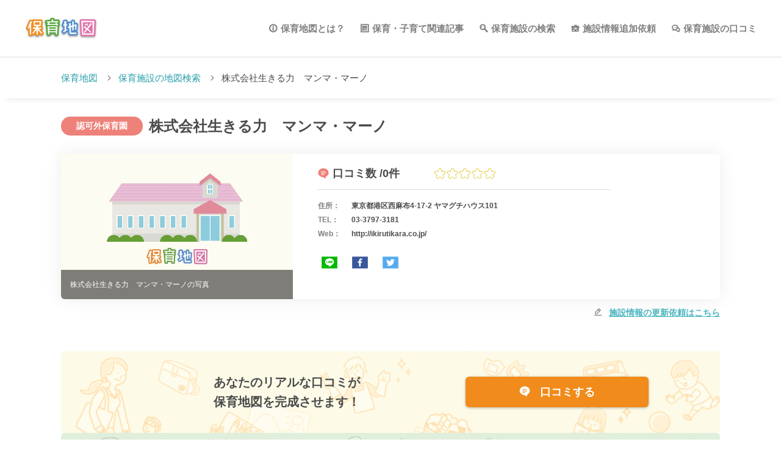

--- FILE ---
content_type: text/html; charset=UTF-8
request_url: https://hoikutizu.jp/detail/93426
body_size: 7754
content:
<!DOCTYPE html>
<html lang="ja" dir="ltr">

<head>
    <!-- Global site tag (gtag.js) - Google Analytics -->
<script async src="https://www.googletagmanager.com/gtag/js?id=UA-106903715-1"></script>
<script>
  window.dataLayer = window.dataLayer || [];
  function gtag(){dataLayer.push(arguments);}
  gtag('js', new Date());

  gtag('config', 'UA-106903715-1');
</script>
<!-- Google Tag Manager -->
<script>(function(w,d,s,l,i){w[l]=w[l]||[];w[l].push({'gtm.start':
new Date().getTime(),event:'gtm.js'});var f=d.getElementsByTagName(s)[0],
j=d.createElement(s),dl=l!='dataLayer'?'&l='+l:'';j.async=true;j.src=
'https://www.googletagmanager.com/gtm.js?id='+i+dl;f.parentNode.insertBefore(j,f);
})(window,document,'script','dataLayer','GTM-TF25V96');</script>
<!-- End Google Tag Manager -->
    <meta charset="utf-8">
    <meta http-equiv="X-UA-Compatible" content="IE=edge,chrome=1">
    <meta name="csrf-token" content="a1oI0EVWyeho7eoAdIq5tmEhMbanplNbSDVjoB5D">
    <meta name="format-detection" content="telephone=no,address=no,email=no">
    <meta name="robots" content="index, follow">
    <meta name="viewport" content="width=device-width,initial-scale=1">
    
    <meta name="msapplication-TileColor" content="#ffffff">
<meta name="msapplication-TileImage" content="/img/favicon/mstile-144x144.png">
<link rel="shortcut icon" type="image/vnd.microsoft.icon" href="/img/favicon/favicon.ico">
<link rel="icon" type="image/vnd.microsoft.icon" href="/img/favicon/favicon.ico">
<link rel="apple-touch-icon" sizes="57x57" href="/img/favicon/apple-touch-icon-57x57.png">
<link rel="apple-touch-icon" sizes="60x60" href="/img/favicon/apple-touch-icon-60x60.png">
<link rel="apple-touch-icon" sizes="72x72" href="/img/favicon/apple-touch-icon-72x72.png">
<link rel="apple-touch-icon" sizes="76x76" href="/img/favicon/apple-touch-icon-76x76.png">
<link rel="apple-touch-icon" sizes="114x114" href="/img/favicon/apple-touch-icon-114x114.png">
<link rel="apple-touch-icon" sizes="120x120" href="/img/favicon/apple-touch-icon-120x120.png">
<link rel="apple-touch-icon" sizes="144x144" href="/img/favicon/apple-touch-icon-144x144.png">
<link rel="apple-touch-icon" sizes="152x152" href="/img/favicon/apple-touch-icon-152x152.png">
<link rel="apple-touch-icon" sizes="180x180" href="/img/favicon/apple-touch-icon-180x180.png">
<link rel="icon" type="image/png" sizes="36x36" href="/img/favicon/android-chrome-36x36.png">
<link rel="icon" type="image/png" sizes="48x48" href="/img/favicon/android-chrome-48x48.png">
<link rel="icon" type="image/png" sizes="72x72" href="/img/favicon/android-chrome-72x72.png">
<link rel="icon" type="image/png" sizes="96x96" href="/img/favicon/android-chrome-96x96.png">
<link rel="icon" type="image/png" sizes="128x128" href="/img/favicon/android-chrome-128x128.png">
<link rel="icon" type="image/png" sizes="144x144" href="/img/favicon/android-chrome-144x144.png">
<link rel="icon" type="image/png" sizes="152x152" href="/img/favicon/android-chrome-152x152.png">
<link rel="icon" type="image/png" sizes="192x192" href="/img/favicon/android-chrome-192x192.png">
<link rel="icon" type="image/png" sizes="256x256" href="/img/favicon/android-chrome-256x256.png">
<link rel="icon" type="image/png" sizes="384x384" href="/img/favicon/android-chrome-384x384.png">
<link rel="icon" type="image/png" sizes="512x512" href="/img/favicon/android-chrome-512x512.png">
<link rel="icon" type="image/png" sizes="36x36" href="/img/favicon/icon-36x36.png">
<link rel="icon" type="image/png" sizes="48x48" href="/img/favicon/icon-48x48.png">
<link rel="icon" type="image/png" sizes="72x72" href="/img/favicon/icon-72x72.png">
<link rel="icon" type="image/png" sizes="96x96" href="/img/favicon/icon-96x96.png">
<link rel="icon" type="image/png" sizes="128x128" href="/img/favicon/icon-128x128.png">
<link rel="icon" type="image/png" sizes="144x144" href="/img/favicon/icon-144x144.png">
<link rel="icon" type="image/png" sizes="152x152" href="/img/favicon/icon-152x152.png">
<link rel="icon" type="image/png" sizes="160x160" href="/img/favicon/icon-160x160.png">
<link rel="icon" type="image/png" sizes="192x192" href="/img/favicon/icon-192x192.png">
<link rel="icon" type="image/png" sizes="196x196" href="/img/favicon/icon-196x196.png">
<link rel="icon" type="image/png" sizes="256x256" href="/img/favicon/icon-256x256.png">
<link rel="icon" type="image/png" sizes="384x384" href="/img/favicon/icon-384x384.png">
<link rel="icon" type="image/png" sizes="512x512" href="/img/favicon/icon-512x512.png">
<link rel="icon" type="image/png" sizes="16x16" href="/img/favicon/icon-16x16.png">
<link rel="icon" type="image/png" sizes="24x24" href="/img/favicon/icon-24x24.png">
<link rel="icon" type="image/png" sizes="32x32" href="/img/favicon/icon-32x32.png">
<link rel="manifest" href="/img/favicon/manifest.json">

        <script src="https://cdn.polyfill.io/v2/polyfill.min.js?features=es6"></script>
    
    <title>株式会社生きる力　マンマ・マーノの口コミ・評判、地図、開園時間、定員・職員数、受け入れ年齢などの詳細情報が充実！ | 保育園が探せる！口コミ情報サイト｜保育地図</title>
    <meta name="keywords" content="保育地図,保育施設マップ,保育施設情報,保育施設,認可保育園,認可外保育園,認証保育園,地域型保育園,幼稚園,認定こども園,学童保育,ナーサリールーム,検索,探し" data-vue-meta="true">
    <meta name="description" content="株式会社生きる力　マンマ・マーノの口コミ・評判、地図、開園時間、定員・職員数、受け入れ年齢などの施設情報の確認なら保育地図！東京、さいたま、千葉、神奈川、大阪、京都、愛知、福岡など、北は北海道から南は沖縄まで、現在地から全国の保育園・幼稚園の施設情報をマップから簡単に探せます！保育園・幼稚園選びや比較が簡単にできるのでおすすめです。" data-vue-meta="true">
    
    <meta name="og:title" content="株式会社生きる力　マンマ・マーノの口コミ・評判、地図、開園時間、定員・職員数、受け入れ年齢などの詳細情報が充実！ | 保育園が探せる！口コミ情報サイト｜保育地図" data-vue-meta="true">
    <meta name="og:type" content="article">
    <meta name="og:site_name" content="都道府県毎に保育施設をまとめてご紹介！ | 保育園が探せる！口コミ情報サイト｜保育地図">
    
    <meta name="og:description" content="株式会社生きる力　マンマ・マーノの口コミ・評判、地図、開園時間、定員・職員数、受け入れ年齢などの施設情報の確認なら保育地図！東京、さいたま、千葉、神奈川、大阪、京都、愛知、福岡など、北は北海道から南は沖縄まで、現在地から全国の保育園・幼稚園の施設情報をマップから簡単に探せます！保育園・幼稚園選びや比較が簡単にできるのでおすすめです。" data-vue-meta="true">
    
    <meta name="og:url" content="https://hoikutizu.jp/detail/93426" data-vue-meta="true">
    <meta name="og:image" content="https://hoikutizu.jp/img/ogp_1200-630.jpg" data-vue-meta="true">
    <meta name="og:app_id" content="1546420205450730">
    
    
    <link rel="canonical" href="https://hoikutizu.jp/detail/93426" data-vue-meta="true">

    <link rel="prev" href="" data-vue-meta="true">
    <link rel="next" href="" data-vue-meta="true">

    
        <link rel="stylesheet" href="https://hoikutizu.jp/css/hoikulist.css">
    <link rel="stylesheet" href="https://hoikutizu.jp/css/spa.css">
    <link rel="stylesheet" href="https://unpkg.com/swiper/swiper-bundle.min.css">
            <style>
        .micromodal-slide {
            display: none;
        }
    </style>
    <style type="text/css">
        .st0 {
            fill: #ffffff;
        }
    </style>
    <script async src="https://securepubads.g.doubleclick.net/tag/js/gpt.js"></script>
    <script>
    window.googletag = window.googletag || {cmd: []};
    googletag.cmd.push(function() {
        googletag.defineSlot('/21774293609/hoikutizu_articles_top', [300, 250], 'div-gpt-ad-1599018808907-0').addService(googletag.pubads());
        googletag.pubads().enableSingleRequest();
        googletag.pubads().collapseEmptyDivs();
        googletag.enableServices();
    });
    </script>

</head>

<body>
    <!-- Google Tag Manager (noscript) -->
<noscript><iframe src="https://www.googletagmanager.com/ns.html?id=GTM-TF25V96"
height="0" width="0" style="display:none;visibility:hidden"></iframe></noscript>
<!-- End Google Tag Manager (noscript) -->
    <div id="app">
        <div v-html="this.page_css"></div>

        <header id="top-head">
            <div class="inner">
                <div id="logo"><a href="/" class="router-link-active"><img src="/img/logo.png" alt="株式会社生きる力　マンマ・マーノの口コミ・評判、地図、開園時間、定員・職員数、受け入れ年齢などの詳細情報が充実！ | 保育園が探せる！口コミ情報サイト｜保育地図"></a></div>
                <div id="pc__header">
    <div id="c-header__pc__menu__block">
        <ul class="c-header__pc__menu__block-list">
            <li><a class="c-icon--menu_about" href="https://hoikutizu.jp/about">保育地図とは？</a></li>
            <li><a class="c-icon--menu_article" href="https://hoikutizu.jp/articles" id="menu_articles">保育・子育て関連記事</a></li>
            <li><a class="c-icon--menu_search" href="https://hoikutizu.jp/map">保育施設の検索</a></li>
            <li><a class="c-icon--menu_facility" href="https://hoikutizu.jp/indications/add" id="menu_addButton">施設情報追加依頼</a></li>
            <li><a class="c-icon--menu_review" href="https://hoikutizu.jp/reviews/search_spot">保育施設の口コミ</a></li>
        </ul>
    </div>
</div>                <div id="modalbg">
                    <div class="drawrWrap" data-target="drawrwrap">
                        <nav id="global-nav" class="drawr" data-targetdrawer="menu">
                            <div class="inner">
                                <p class="homeLink"><a href="https://hoikutizu.jp">HOME</a></p>
                                <ul id="menu">
                                    <li v-on:click="closeRightMenu()"><a href="/about">保育地図とは？</a></li>
                                    <li v-on:click="closeRightMenu()"><a href="/reviews/search_spot">保育施設の口コミ投稿</a></li>
                                    <li v-on:click="closeRightMenu()"><a href="/company">運営会社</a></li>
                                    <li v-on:click="closeRightMenu()"><a href="/policy">利用規約</a></li>
                                    <li v-on:click="closeRightMenu()"><a href="https://hoikutizu.jp/contact">問い合わせ</a></li>
                                    <li v-on:click="closeRightMenu()"><a href="/articles" id="menu_articles">保育・子育て関連記事</a></li>
                                    
                                    <li v-on:click="closeRightMenu()"><a href="/indications" id="menu_addButton">施設情報追加依頼</a></li>
                                </ul>
                            </div>
                        </nav>
                    </div>
                </div>
                <div id="search-head" v-show="(this.route_name == 'map') || (this.route_name == 'list')">
                    <div id="search-toggle" data-triggertoggle="search">
                        <img class="headerSearchIcon" src="/img/common/search_icon.png" alt="search">
                    </div>
                </div>
                <div id="mobile-head">
                    <div id="nav-toggle" data-triggertoggle="menu">
                        <div>
                            <span></span>
                            <span></span>
                            <span></span>
                        </div>
                    </div>
                </div>
            </div>
        </header>

        <transition name="" v-on:after-enter="afterEnter">
            <router-view></router-view>
        </transition>


        


        <fixed-social-buttons v-if="this.route_name == 'article_detail'"></fixed-social-buttons>

                    <div class="cookieMonster" data-cookiebox></div>
<footer data-target="footer">
  <div class="footerArea__head">
    <div class="footerArea__head__inner">
      <ul class="footer__nav">
        <li class="footer__nav__item"><a href="https://hoikutizu.jp/about">保育地図とは？</a></li>
        <li class="footer__nav__item"><a href="https://hoikutizu.jp/company">運営会社</a></li>
        <li class="footer__nav__item"><a href="https://hoikutizu.jp/policy">利用規約</a></li>
        <li class="footer__nav__item"><a href="https://hoikutizu.jp/contact">お問い合わせ</a></li>
        <li class="footer__nav__item"><a href="https://hoikutizu.jp/indications/add" id="footer_addButton">施設情報追加依頼</a></li>
        <li class="footer__nav__item"><a href="https://hoikutizu.jp/reviews/search_spot">保育施設の口コミ</a></li>
      </ul>
    </div>
  </div>
  <div class="footerArea__contents">
    <div class="footerArea__contents__inner">
      <h2 class="footerArea__contents__inner-ttl">保育地図からのお知らせ</h2>
      <div class="c-snsFrame">
        <dl class="c-snsFrame__lists">
          <dt class="c-snsFrame__lists__tit">Facebook</dt>
          <dd class="c-snsFrame__lists__item"><iframe src="https://www.facebook.com/plugins/page.php?href=https%3A%2F%2Fwww.facebook.com%2Fhoikutizu%2F&amp;tabs=timeline&amp;width=292&amp;height=485&amp;small_header=false&amp;adapt_container_width=true&amp;hide_cover=false&amp;show_facepile=false&amp;appId=" width="292" height="485" style="border:none;overflow:hidden" scrolling="no" frameborder="0" allowTransparency="true" allow="encrypted-media"></iframe></dd>
        </dl>
        <dl class="c-snsFrame__lists">
          <dt class="c-snsFrame__lists__tit">Twitter</dt>
          <dd class="c-snsFrame__lists__item"><a class="twitter-timeline" data-lang="ja" data-height="485" href="https://twitter.com/hoikutizu?ref_src=twsrc%5Etfw">Tweets by hoikutizu</a>
            <script async src="https://platform.twitter.com/widgets.js"></script>
          </dd>
        </dl>
              </div>
    </div>
  </div>
  <div class="footerArea__contents">
    <div class="footerArea__contents__inner">
      <h2 class="footerArea__contents__inner-ttl">エリアから保育施設を探す</h2>
      <ul class="aria_lists__parents">
                <li class="aria_lists__parents-item">北海道・東北
          <ul class="aria_lists__child">
                        <li class="aria_lists__child-item"><a href="https://hoikutizu.jp/map?pref_id=1">北海道</a></li>
                        <li class="aria_lists__child-item"><a href="https://hoikutizu.jp/map?pref_id=2">青森県</a></li>
                        <li class="aria_lists__child-item"><a href="https://hoikutizu.jp/map?pref_id=3">岩手県</a></li>
                        <li class="aria_lists__child-item"><a href="https://hoikutizu.jp/map?pref_id=4">宮城県</a></li>
                        <li class="aria_lists__child-item"><a href="https://hoikutizu.jp/map?pref_id=5">秋田県</a></li>
                        <li class="aria_lists__child-item"><a href="https://hoikutizu.jp/map?pref_id=6">山形県</a></li>
                        <li class="aria_lists__child-item"><a href="https://hoikutizu.jp/map?pref_id=7">福島県</a></li>
                      </ul>
        </li>
                <li class="aria_lists__parents-item">関東
          <ul class="aria_lists__child">
                        <li class="aria_lists__child-item"><a href="https://hoikutizu.jp/map?pref_id=8">茨城県</a></li>
                        <li class="aria_lists__child-item"><a href="https://hoikutizu.jp/map?pref_id=9">栃木県</a></li>
                        <li class="aria_lists__child-item"><a href="https://hoikutizu.jp/map?pref_id=10">群馬県</a></li>
                        <li class="aria_lists__child-item"><a href="https://hoikutizu.jp/map?pref_id=11">埼玉県</a></li>
                        <li class="aria_lists__child-item"><a href="https://hoikutizu.jp/map?pref_id=12">千葉県</a></li>
                        <li class="aria_lists__child-item"><a href="https://hoikutizu.jp/map?pref_id=13">東京都</a></li>
                        <li class="aria_lists__child-item"><a href="https://hoikutizu.jp/map?pref_id=14">神奈川県</a></li>
                      </ul>
        </li>
                <li class="aria_lists__parents-item">甲信越・北陸
          <ul class="aria_lists__child">
                        <li class="aria_lists__child-item"><a href="https://hoikutizu.jp/map?pref_id=15">新潟県</a></li>
                        <li class="aria_lists__child-item"><a href="https://hoikutizu.jp/map?pref_id=16">富山県</a></li>
                        <li class="aria_lists__child-item"><a href="https://hoikutizu.jp/map?pref_id=17">石川県</a></li>
                        <li class="aria_lists__child-item"><a href="https://hoikutizu.jp/map?pref_id=18">福井県</a></li>
                        <li class="aria_lists__child-item"><a href="https://hoikutizu.jp/map?pref_id=19">山梨県</a></li>
                        <li class="aria_lists__child-item"><a href="https://hoikutizu.jp/map?pref_id=20">長野県</a></li>
                      </ul>
        </li>
                <li class="aria_lists__parents-item">東海
          <ul class="aria_lists__child">
                        <li class="aria_lists__child-item"><a href="https://hoikutizu.jp/map?pref_id=21">岐阜県</a></li>
                        <li class="aria_lists__child-item"><a href="https://hoikutizu.jp/map?pref_id=22">静岡県</a></li>
                        <li class="aria_lists__child-item"><a href="https://hoikutizu.jp/map?pref_id=23">愛知県</a></li>
                        <li class="aria_lists__child-item"><a href="https://hoikutizu.jp/map?pref_id=24">三重県</a></li>
                      </ul>
        </li>
                <li class="aria_lists__parents-item">関西
          <ul class="aria_lists__child">
                        <li class="aria_lists__child-item"><a href="https://hoikutizu.jp/map?pref_id=25">滋賀県</a></li>
                        <li class="aria_lists__child-item"><a href="https://hoikutizu.jp/map?pref_id=26">京都府</a></li>
                        <li class="aria_lists__child-item"><a href="https://hoikutizu.jp/map?pref_id=27">大阪府</a></li>
                        <li class="aria_lists__child-item"><a href="https://hoikutizu.jp/map?pref_id=28">兵庫県</a></li>
                        <li class="aria_lists__child-item"><a href="https://hoikutizu.jp/map?pref_id=29">奈良県</a></li>
                        <li class="aria_lists__child-item"><a href="https://hoikutizu.jp/map?pref_id=30">和歌山県</a></li>
                      </ul>
        </li>
                <li class="aria_lists__parents-item">中国
          <ul class="aria_lists__child">
                        <li class="aria_lists__child-item"><a href="https://hoikutizu.jp/map?pref_id=31">鳥取県</a></li>
                        <li class="aria_lists__child-item"><a href="https://hoikutizu.jp/map?pref_id=32">島根県</a></li>
                        <li class="aria_lists__child-item"><a href="https://hoikutizu.jp/map?pref_id=33">岡山県</a></li>
                        <li class="aria_lists__child-item"><a href="https://hoikutizu.jp/map?pref_id=34">広島県</a></li>
                        <li class="aria_lists__child-item"><a href="https://hoikutizu.jp/map?pref_id=35">山口県</a></li>
                      </ul>
        </li>
                <li class="aria_lists__parents-item">四国
          <ul class="aria_lists__child">
                        <li class="aria_lists__child-item"><a href="https://hoikutizu.jp/map?pref_id=36">徳島県</a></li>
                        <li class="aria_lists__child-item"><a href="https://hoikutizu.jp/map?pref_id=37">香川県</a></li>
                        <li class="aria_lists__child-item"><a href="https://hoikutizu.jp/map?pref_id=38">愛媛県</a></li>
                        <li class="aria_lists__child-item"><a href="https://hoikutizu.jp/map?pref_id=39">高知県</a></li>
                      </ul>
        </li>
                <li class="aria_lists__parents-item">九州・沖縄
          <ul class="aria_lists__child">
                        <li class="aria_lists__child-item"><a href="https://hoikutizu.jp/map?pref_id=40">福岡県</a></li>
                        <li class="aria_lists__child-item"><a href="https://hoikutizu.jp/map?pref_id=41">佐賀県</a></li>
                        <li class="aria_lists__child-item"><a href="https://hoikutizu.jp/map?pref_id=42">長崎県</a></li>
                        <li class="aria_lists__child-item"><a href="https://hoikutizu.jp/map?pref_id=43">熊本県</a></li>
                        <li class="aria_lists__child-item"><a href="https://hoikutizu.jp/map?pref_id=44">大分県</a></li>
                        <li class="aria_lists__child-item"><a href="https://hoikutizu.jp/map?pref_id=45">宮崎県</a></li>
                        <li class="aria_lists__child-item"><a href="https://hoikutizu.jp/map?pref_id=46">鹿児島県</a></li>
                        <li class="aria_lists__child-item"><a href="https://hoikutizu.jp/map?pref_id=47">沖縄県</a></li>
                      </ul>
        </li>
              </ul>
    </div>
  </div>
  <div class="footerArea__contents">
    <div class="footerArea__contents__inner">
      <h2 class="footerArea__contents__inner-ttl">保育種別/施設条件から探す</h2>
      <ul class="type_lists">
                <li class="type_lists-item"><a href="https://hoikutizu.jp/map?category_id=1">認可保育園</a></li>
                <li class="type_lists-item"><a href="https://hoikutizu.jp/map?category_id=2">認可外保育園</a></li>
                <li class="type_lists-item"><a href="https://hoikutizu.jp/map?category_id=3">認証保育園</a></li>
                <li class="type_lists-item"><a href="https://hoikutizu.jp/map?category_id=4">地域型保育園</a></li>
                <li class="type_lists-item"><a href="https://hoikutizu.jp/map?category_id=5">認定こども園</a></li>
                <li class="type_lists-item"><a href="https://hoikutizu.jp/map?category_id=6">学童保育</a></li>
                <li class="type_lists-item"><a href="https://hoikutizu.jp/map?category_id=7">ナーサリールーム</a></li>
                <li class="type_lists-item"><a href="https://hoikutizu.jp/map?category_id=8">幼稚園</a></li>
                <li class="type_lists-item"><a href="https://hoikutizu.jp/map?category_id=9">その他</a></li>
                <li class="type_lists-item"><a href="https://hoikutizu.jp/map?category_id=10">保育園</a></li>
                        <li class="type_lists-item"><a href="https://hoikutizu.jp/map?special_type_id=1">延長保育</a></li>
                <li class="type_lists-item"><a href="https://hoikutizu.jp/map?special_type_id=2">夜間保育</a></li>
                <li class="type_lists-item"><a href="https://hoikutizu.jp/map?special_type_id=3">休日保育</a></li>
                <li class="type_lists-item"><a href="https://hoikutizu.jp/map?special_type_id=4">障害児保育</a></li>
                <li class="type_lists-item"><a href="https://hoikutizu.jp/map?special_type_id=5">一時保育</a></li>
                <li class="type_lists-item"><a href="https://hoikutizu.jp/map?special_type_id=6">学童</a></li>
                <li class="type_lists-item"><a href="https://hoikutizu.jp/map?special_type_id=7">月極め契約</a></li>
                <li class="type_lists-item"><a href="https://hoikutizu.jp/map?special_type_id=8">24時間保育</a></li>
                <li class="type_lists-item"><a href="https://hoikutizu.jp/map?special_type_id=9">土曜保育</a></li>
                <li class="type_lists-item"><a href="https://hoikutizu.jp/map?special_type_id=10">病児保育</a></li>
                <li class="type_lists-item"><a href="https://hoikutizu.jp/map?special_type_id=11">子育て支援センター</a></li>
                <li class="type_lists-item"><a href="https://hoikutizu.jp/map?special_type_id=12">産休明け保育</a></li>
              </ul>
    </div>
  </div>
  <div class="footerArea__bottom">
    <div class="footerArea__bottom__inner">
      <img src="/img/logo.png" width="146px" alt="保育地図">
      <p class="footerArea__subTit">保育園が探せる！口コミ情報サイト</p>
      <div class="footer__copyright">
        <address>© 2024 Wiz Co., Ltd.All Rights Reserved.</address>
      </div>
    </div>
  </div>
</footer>
        
        <div class="modal micromodal-slide" id="modal-2" aria-hidden="true" v-if="(this.route_name == 'review_all_list') || (this.route_name == 'review_list') || (this.route_name == 'detail') || (this.route_name == 'article_detail')">
            <div class="modal__overlay" tabindex="-1" data-micromodal-close="">
                <div class="modal__container" role="dialog" aria-modal="true" aria-labelledby="modal-1-title"><button class="modal__close"><i class="c-icon--icon-delete" aria-label="Close modal" data-micromodal-close=""></i></button>
                    <header class="modal__header">
                        <h2 class="modal__title" id="modal-1-title">みんなの口コミで<br class="spBlock">保育地図を完成させよう！</h2>
                    </header>
                    <main class="modal__content" id="modal-1-content">
                        <p class="modal__content__snsText-l">口コミ投稿依頼をSNSでシェアすることで口コミの続きを閲覧できます！</p>
                        <ul class="modal__content__snsLists">
                            <li class="modal__content__snsLists-twitter"><a href="javascript:void(0)" v-on:click="onClickTwitter"><img src="/img/svg/icon_twitter.svg" width="40" height="30" alt="twitterアイコン">ツイート</a></li>
                            <li class="modal__content__snsLists-facebook"><a href="javascript:void(0)" v-on:click="onClickFacebook" rel="nofollow"><img src="/img/svg/icon_fb.svg" width="40" height="30" alt="facebookアイコン">シェア</a></li>
                            <li class="modal__content__snsLists-line"><a href="javascript:void(0)" v-on:click="onClickLine" rel="nofollow"><img src="/img/svg/icon_line_2.svg" width="40" height="30" alt="lineアイコン">LINEで送る</a></li>
                        </ul>
                    </main>
                </div>
            </div>
        </div>

        
        
                <script>
            var Const = {"appName":"\u4fdd\u80b2\u5712\u304c\u63a2\u305b\u308b\uff01\u53e3\u30b3\u30df\u60c5\u5831\u30b5\u30a4\u30c8\uff5c\u4fdd\u80b2\u5730\u56f3","meta":{"top":{"title":""},"about":{"title":"\u4fdd\u80b2\u5730\u56f3\u3068\u306f\uff1f"},"company":{"title":"\u4f1a\u793e\u6982\u8981"},"policy":{"title":"\u5229\u7528\u898f\u7d04"},"map":{"title":"\u4fdd\u80b2\u65bd\u8a2d\u306e\u5730\u56f3\u691c\u7d22"},"list":{"title":"\u4e00\u89a7\u691c\u7d22"},"area":{"title":"\u90fd\u9053\u5e9c\u770c\u304b\u3089\u63a2\u3059"},"detail":{"title":"\u682a\u5f0f\u4f1a\u793e\u751f\u304d\u308b\u529b\u3000\u30de\u30f3\u30de\u30fb\u30de\u30fc\u30ce\u306e\u53e3\u30b3\u30df\u30fb\u8a55\u5224\u3001\u5730\u56f3\u3001\u958b\u5712\u6642\u9593\u3001\u5b9a\u54e1\u30fb\u8077\u54e1\u6570\u3001\u53d7\u3051\u5165\u308c\u5e74\u9f62\u306a\u3069\u306e\u8a73\u7d30\u60c5\u5831\u304c\u5145\u5b9f\uff01","description":"\u682a\u5f0f\u4f1a\u793e\u751f\u304d\u308b\u529b\u3000\u30de\u30f3\u30de\u30fb\u30de\u30fc\u30ce\u306e\u53e3\u30b3\u30df\u30fb\u8a55\u5224\u3001\u5730\u56f3\u3001\u958b\u5712\u6642\u9593\u3001\u5b9a\u54e1\u30fb\u8077\u54e1\u6570\u3001\u53d7\u3051\u5165\u308c\u5e74\u9f62\u306a\u3069\u306e\u65bd\u8a2d\u60c5\u5831\u306e\u78ba\u8a8d\u306a\u3089\u4fdd\u80b2\u5730\u56f3\uff01\u6771\u4eac\u3001\u3055\u3044\u305f\u307e\u3001\u5343\u8449\u3001\u795e\u5948\u5ddd\u3001\u5927\u962a\u3001\u4eac\u90fd\u3001\u611b\u77e5\u3001\u798f\u5ca1\u306a\u3069\u3001\u5317\u306f\u5317\u6d77\u9053\u304b\u3089\u5357\u306f\u6c96\u7e04\u307e\u3067\u3001\u73fe\u5728\u5730\u304b\u3089\u5168\u56fd\u306e\u4fdd\u80b2\u5712\u30fb\u5e7c\u7a1a\u5712\u306e\u65bd\u8a2d\u60c5\u5831\u3092\u30de\u30c3\u30d7\u304b\u3089\u7c21\u5358\u306b\u63a2\u305b\u307e\u3059\uff01\u4fdd\u80b2\u5712\u30fb\u5e7c\u7a1a\u5712\u9078\u3073\u3084\u6bd4\u8f03\u304c\u7c21\u5358\u306b\u3067\u304d\u308b\u306e\u3067\u304a\u3059\u3059\u3081\u3067\u3059\u3002"},"review_list":{"title":null},"review_detail":{"title":"\u53e3\u30b3\u30df\u8a73\u7d30"},"article_list":{"title":"\u4fdd\u80b2\u30fb\u5b50\u80b2\u3066\u95a2\u9023\u8a18\u4e8b\u4e00\u89a7"},"article_detail":[],"404":{"title":"404 Not Found"}},"defaultMeta":{"keywords":"\u4fdd\u80b2\u5730\u56f3,\u4fdd\u80b2\u65bd\u8a2d\u30de\u30c3\u30d7,\u4fdd\u80b2\u65bd\u8a2d\u60c5\u5831,\u4fdd\u80b2\u65bd\u8a2d,\u8a8d\u53ef\u4fdd\u80b2\u5712,\u8a8d\u53ef\u5916\u4fdd\u80b2\u5712,\u8a8d\u8a3c\u4fdd\u80b2\u5712,\u5730\u57df\u578b\u4fdd\u80b2\u5712,\u5e7c\u7a1a\u5712,\u8a8d\u5b9a\u3053\u3069\u3082\u5712,\u5b66\u7ae5\u4fdd\u80b2,\u30ca\u30fc\u30b5\u30ea\u30fc\u30eb\u30fc\u30e0,\u691c\u7d22,\u63a2\u3057","description":"\u304a\u5b50\u3055\u3093\u306b\u5408\u3063\u305f\u4fdd\u80b2\u65bd\u8a2d\u3092\u5730\u56f3\u304b\u3089\u63a2\u305b\u308b\u3010\u4fdd\u80b2\u5730\u56f3\u3011\u30de\u30c3\u30d7\u304b\u3089\u4fdd\u80b2\u65bd\u8a2d\u306e\u4f4d\u7f6e\u60c5\u5831\u304b\u3089\u8a73\u7d30\u60c5\u5831\u307e\u3067\u4e00\u7dd2\u306b\u8abf\u3079\u3089\u308c\u307e\u3059\u3002"},"appUrl":"https:\/\/hoikutizu.jp","env":"production","gmapKey":"AIzaSyAtyxXCahAD8guLUZ73vL9iPUgVCzXXss0","facebookId":"1546420205450730","defaultCoord":"35.68944,139.69167","prefCoords":{"1":"43.06417,141.34694","2":"40.82444,140.74","3":"39.70361,141.1525","4":"38.26889,140.87194","5":"39.71861,140.1025","6":"38.24056,140.36333","7":"37.75,140.46778","8":"36.34139,140.44667","9":"36.56583,139.88361","10":"36.39111,139.06083","11":"35.85694,139.64889","12":"35.60472,140.12333","13":"35.68944,139.69167","14":"35.44778,139.6425","15":"37.90222,139.02361","16":"36.69528,137.21139","17":"36.59444,136.62556","18":"36.06528,136.22194","19":"35.66389,138.56833","20":"36.65139,138.18111","21":"35.39111,136.72222","22":"34.97694,138.38306","23":"35.18028,136.90667","24":"34.73028,136.50861","25":"35.00444,135.86833","26":"35.02139,135.75556","27":"34.68639,135.52","28":"34.69139,135.18306","29":"34.68528,135.83278","30":"34.22611,135.1675","31":"35.50361,134.23833","32":"35.47222,133.05056","33":"34.66167,133.935","34":"34.39639,132.45944","35":"34.18583,131.47139","36":"34.06583,134.55944","37":"34.34028,134.04333","38":"33.84167,132.76611","39":"33.55972,133.53111","40":"33.60639,130.41806","41":"33.24944,130.29889","42":"32.74472,129.87361","43":"32.78972,130.74167","44":"33.23806,131.6125","45":"31.91111,131.42389","46":"31.56028,130.55806","47":"26.2125,127.68111"},"prefs":{"1":"\u5317\u6d77\u9053","2":"\u9752\u68ee\u770c","3":"\u5ca9\u624b\u770c","4":"\u5bae\u57ce\u770c","5":"\u79cb\u7530\u770c","6":"\u5c71\u5f62\u770c","7":"\u798f\u5cf6\u770c","8":"\u8328\u57ce\u770c","9":"\u6803\u6728\u770c","10":"\u7fa4\u99ac\u770c","11":"\u57fc\u7389\u770c","12":"\u5343\u8449\u770c","13":"\u6771\u4eac\u90fd","14":"\u795e\u5948\u5ddd\u770c","15":"\u65b0\u6f5f\u770c","16":"\u5bcc\u5c71\u770c","17":"\u77f3\u5ddd\u770c","18":"\u798f\u4e95\u770c","19":"\u5c71\u68a8\u770c","20":"\u9577\u91ce\u770c","21":"\u5c90\u961c\u770c","22":"\u9759\u5ca1\u770c","23":"\u611b\u77e5\u770c","24":"\u4e09\u91cd\u770c","25":"\u6ecb\u8cc0\u770c","26":"\u4eac\u90fd\u5e9c","27":"\u5927\u962a\u5e9c","28":"\u5175\u5eab\u770c","29":"\u5948\u826f\u770c","30":"\u548c\u6b4c\u5c71\u770c","31":"\u9ce5\u53d6\u770c","32":"\u5cf6\u6839\u770c","33":"\u5ca1\u5c71\u770c","34":"\u5e83\u5cf6\u770c","35":"\u5c71\u53e3\u770c","36":"\u5fb3\u5cf6\u770c","37":"\u9999\u5ddd\u770c","38":"\u611b\u5a9b\u770c","39":"\u9ad8\u77e5\u770c","40":"\u798f\u5ca1\u770c","41":"\u4f50\u8cc0\u770c","42":"\u9577\u5d0e\u770c","43":"\u718a\u672c\u770c","44":"\u5927\u5206\u770c","45":"\u5bae\u5d0e\u770c","46":"\u9e7f\u5150\u5cf6\u770c","47":"\u6c96\u7e04\u770c"},"categories":[{"id":1,"value":"\u8a8d\u53ef\u4fdd\u80b2\u5712"},{"id":2,"value":"\u8a8d\u53ef\u5916\u4fdd\u80b2\u5712"},{"id":3,"value":"\u8a8d\u8a3c\u4fdd\u80b2\u5712"},{"id":4,"value":"\u5730\u57df\u578b\u4fdd\u80b2\u5712"},{"id":5,"value":"\u8a8d\u5b9a\u3053\u3069\u3082\u5712"},{"id":6,"value":"\u5b66\u7ae5\u4fdd\u80b2"},{"id":7,"value":"\u30ca\u30fc\u30b5\u30ea\u30fc\u30eb\u30fc\u30e0"},{"id":8,"value":"\u5e7c\u7a1a\u5712"},{"id":9,"value":"\u305d\u306e\u4ed6"},{"id":10,"value":"\u4fdd\u80b2\u5712"}],"specialTypes":[{"id":1,"value":"\u5ef6\u9577\u4fdd\u80b2"},{"id":2,"value":"\u591c\u9593\u4fdd\u80b2"},{"id":3,"value":"\u4f11\u65e5\u4fdd\u80b2"},{"id":4,"value":"\u969c\u5bb3\u5150\u4fdd\u80b2"},{"id":5,"value":"\u4e00\u6642\u4fdd\u80b2"},{"id":6,"value":"\u5b66\u7ae5"},{"id":7,"value":"\u6708\u6975\u3081\u5951\u7d04"},{"id":8,"value":"24\u6642\u9593\u4fdd\u80b2"},{"id":9,"value":"\u571f\u66dc\u4fdd\u80b2"},{"id":10,"value":"\u75c5\u5150\u4fdd\u80b2"},{"id":11,"value":"\u5b50\u80b2\u3066\u652f\u63f4\u30bb\u30f3\u30bf\u30fc"},{"id":12,"value":"\u7523\u4f11\u660e\u3051\u4fdd\u80b2"}],"noimage_count":10,"postData":[],"method":"GET"};
        </script>
        <script src="/js/app.js"></script>
        <script src="https://cdnjs.cloudflare.com/ajax/libs/object-fit-images/3.2.3/ofi.js"></script>
        <script>
            objectFitImages();
        </script>

    </div>
</body>

</html>

--- FILE ---
content_type: text/html; charset=utf-8
request_url: https://www.google.com/recaptcha/api2/aframe
body_size: 265
content:
<!DOCTYPE HTML><html><head><meta http-equiv="content-type" content="text/html; charset=UTF-8"></head><body><script nonce="NERX0oxPJan1Gu3n3bfc2w">/** Anti-fraud and anti-abuse applications only. See google.com/recaptcha */ try{var clients={'sodar':'https://pagead2.googlesyndication.com/pagead/sodar?'};window.addEventListener("message",function(a){try{if(a.source===window.parent){var b=JSON.parse(a.data);var c=clients[b['id']];if(c){var d=document.createElement('img');d.src=c+b['params']+'&rc='+(localStorage.getItem("rc::a")?sessionStorage.getItem("rc::b"):"");window.document.body.appendChild(d);sessionStorage.setItem("rc::e",parseInt(sessionStorage.getItem("rc::e")||0)+1);localStorage.setItem("rc::h",'1769024423767');}}}catch(b){}});window.parent.postMessage("_grecaptcha_ready", "*");}catch(b){}</script></body></html>

--- FILE ---
content_type: image/svg+xml
request_url: https://hoikutizu.jp/img/svg/icon_line_2.svg
body_size: 441
content:
<svg data-name="レイヤー 1" xmlns="http://www.w3.org/2000/svg" viewBox="0 0 560 560"><path fill="#00b900" d="M40 100h480v360H40z"/><path d="M415.6 260.8c0-61.2-61.2-110.4-135.6-110.4s-135.6 50.4-135.6 110.4c0 54 48 99.6 112.8 108 4.8 1.2 10.8 2.4 12 7.2a20.45 20.45 0 010 12s-1.2 9.6-2.4 12c0 3.6-2.4 13.2 12 7.2s78-45.6 106.8-79.2c20.4-20.4 30-43.2 30-67.2zM232 293.2a2.58 2.58 0 01-2.4 2.4h-38.4c-1.2 0-1.2 0-2.4-1.2a4.19 4.19 0 01-1.2-2.4v-58.8a2.58 2.58 0 012.4-2.4h9.6a2.58 2.58 0 012.4 2.4V280h26.4a2.58 2.58 0 012.4 2.4v10.8zm22.8 0a2.58 2.58 0 01-2.4 2.4h-9.6a2.58 2.58 0 01-2.4-2.4v-58.8a2.58 2.58 0 012.4-2.4h9.6a2.58 2.58 0 012.4 2.4zm66 0a2.58 2.58 0 01-2.4 2.4h-10.8l-1.2-1.2-27.6-36v34.8a2.58 2.58 0 01-2.4 2.4h-9.6a2.58 2.58 0 01-2.4-2.4v-58.8a2.58 2.58 0 012.4-2.4h9.6l27.6 36v-34.8a2.58 2.58 0 012.4-2.4h9.6a2.58 2.58 0 012.4 2.4l2.4 60zm51.6-49.2a2.58 2.58 0 01-2.4 2.4h-26.4v9.6H370a2.58 2.58 0 012.4 2.4v9.6a2.58 2.58 0 01-2.4 2.4h-26.4v9.6H370a2.58 2.58 0 012.4 2.4v9.6a2.58 2.58 0 01-2.4 2.4h-38.4c-1.2 0-1.2 0-2.4-1.2a4.19 4.19 0 01-1.2-2.4V232c0-1.2 0-1.2 1.2-2.4a4.19 4.19 0 012.4-1.2H370a2.58 2.58 0 012.4 2.4z" fill="#fff"/></svg>

--- FILE ---
content_type: image/svg+xml
request_url: https://hoikutizu.jp/img/svg/icon_edit.svg
body_size: 288
content:
<svg data-name="レイヤー 1" xmlns="http://www.w3.org/2000/svg" viewBox="0 0 560 560"><path d="M112 424h101.76a24 24 0 0 0 17-7l166.12-166.27L465 184a24 24 0 0 0 0-33.84L363.28 47a24 24 0 0 0-33.84 0l-67.92 67.9L95 281.21a24 24 0 0 0-7 17V400a24 24 0 0 0 24 24zM346.24 97.86l67.92 67.91-34.08 34.08-67.92-67.91zM136 308.09l142.32-142.32 67.92 67.92L203.92 376H136zM496 472H64a24 24 0 0 0 0 48h432a24 24 0 0 0 0-48z" fill="gray"/></svg>